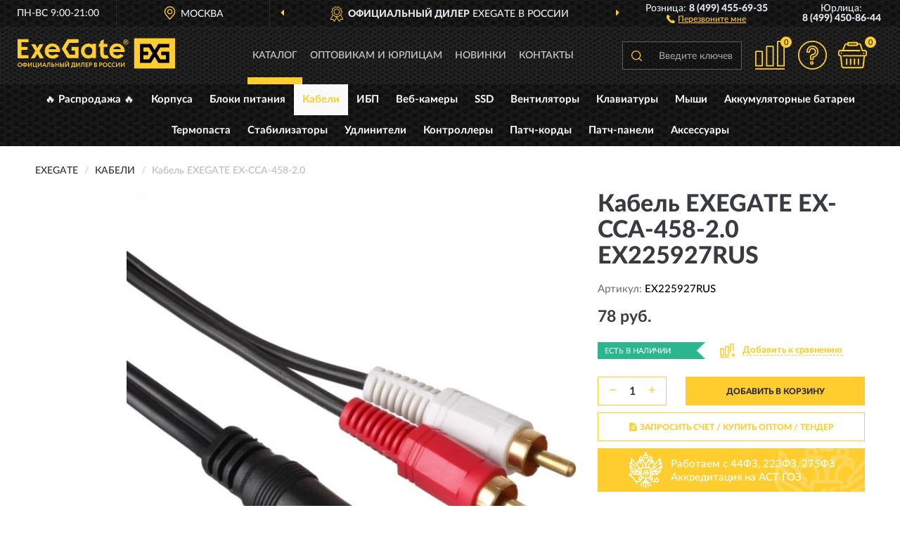

--- FILE ---
content_type: text/html; charset=utf-8
request_url: https://exe-gate.ru/kabel-exegate-ex-cca-458-2-0
body_size: 13726
content:
<!DOCTYPE html>
<html dir="ltr" lang="ru">
<head>
<meta charset="UTF-8" />
<meta name="viewport" content="width=device-width, initial-scale=1, shrink-to-fit=no" />
<base href="https://exe-gate.ru/" />
<link rel="preload" href="catalog/view/fonts/Lato-Medium.woff2" as="font" type="font/woff2" crossorigin="anonymous" />
<link rel="preload" href="catalog/view/fonts/Lato-Heavy.woff2" as="font" type="font/woff2" crossorigin="anonymous" />
<link rel="preload" href="catalog/view/fonts/Lato-Bold.woff2" as="font" type="font/woff2" crossorigin="anonymous" />
<link rel="preload" href="catalog/view/fonts/font-awesome/fonts/fontawesome-webfont.woff2" as="font" type="font/woff2" crossorigin="anonymous" />
<link rel="preload" href="catalog/view/javascript/jquery/jquery.min.js" as="script" type="text/javascript" />
<link rel="preload" href="catalog/view/theme/coloring/assets/bootstrap/css/bootstrap.min.css" as="style" type="text/css" />
<link rel="preload" href="catalog/view/theme/coloring/stylesheet/style.css?ver=68" as="style" type="text/css" />
<title>Кабель EXEGATE EX-CCA-458-2.0 EX225927RUS. Купить на Официальном Сайте EXEGATE в России.</title>
<meta name="description" content="Кабель EXEGATE EX-CCA-458-2.0 EX225927RUS - ✅ Купить сегодня ❤️ Оригинал c доставкой ✈️ по всей России и Гарантией | Есть 'В наличии' | Лучшая цена 2026 | Звони 8 (499) 455-69-35 | EXEGATE EX-CCA-458-2.0: Характеристики, Фото, Отзывы" /><meta name="yandex-verification" content="d63f384b9a214c2f" /><meta http-equiv="X-UA-Compatible" content="IE=edge">
<link rel="apple-touch-icon" sizes="76x76" href="favicon-76x76.png" />
<link rel="apple-touch-icon" sizes="192x192" href="favicon-192x192.png" />
<link rel="icon" type="image/png" sizes="192x192" href="favicon-192x192.png" />
<meta name="msapplication-config" content="browserconfig.xml" />
<meta name="theme-color" content="#FFFFFF" />
<link href="https://exe-gate.ru/kabel-exegate-ex-cca-458-2-0" rel="canonical" />
<script src="catalog/view/javascript/jquery/jquery.min.js"></script>
<link href="catalog/view/theme/coloring/assets/bootstrap/css/bootstrap.min.css" rel="stylesheet" type="text/css" />
<link href="catalog/view/theme/coloring/stylesheet/style.css?ver=68" rel="stylesheet" type="text/css" />
</head>
<body class="product-product product-1571">
<header class="nobg">
		<div class="top-menu-bgr-box msk">
		<div class="container">
			<div class="row">
				<div class="working_time col-xs-6 col-sm-3 col-md-3 col-lg-2 text-center">
					<div class="rezim">ПН-ВС 9:00-21:00</div>
				</div>
				<div class="current-city-holder col-xs-6 col-sm-3 col-md-3 col-lg-2 text-center">
					<button type="button" class="btn btn-link current-city"><i></i><span>Москва</span></button>
					<div class="check-city-block">
						<p class="title">Ваш город - <span>Москва</span></p>
						<div class="check-city-button-holder">
							<button class="btn yes-button">Да</button>
							<button class="btn no-button" data-toggle="modal" data-target="#userCity">Выбрать другой город</button>
						</div>
						<p class="check-city-notification">От выбраного города зависят сроки доставки</p>
					</div>	
				</div>
				<div class="top-advantage col-xs-12 text-center msk">
					<div class="advantage" id="advantage_carousel">
						<div class="advantage-block"><span><b>Официальный Дилер</b> EXEGATE в России</span></div>
						<div class="advantage-block"><span><b>Доставим</b> по всей России</span></div>						<div class="advantage-block"><span><b>Полный</b> ассортимент бренда</span></div>					</div>
				</div>
								<div class="header_address col-lg-3 text-center">
					<div class="address">м. Таганская, ул. Большие Каменщики,<br>д. 6, стр. 1<div class="findus"><a href="https://exe-gate.ru/contacts"><i></i><span>Как нас найти</span></a></div></div>
				</div>
				<div class="header_phone fl_phone col-xs-6 col-sm-3 col-md-3 col-lg-2 text-center">
					<div class="tel">Розница: <b>8 (499) 455-69-35</b></div>
					<div class="call"><a role="button" class="callme"><i></i><span>Перезвоните мне</span></a></div>
				</div>
				<div class="header_phone ul_phone col-xs-6 col-sm-3 col-md-3 col-lg-2 text-center">
					<div class="tel">Юрлица: <b>8 (499) 450-86-44</b></div>
				</div>
							</div>
		</div>
	</div>
			<div class="header-bgr-box nobg">
		<div class="container">
									<div class="row">
				<div class="logo-block col-md-3 col-sm-12 col-xs-12">
					<div id="logo">
					  					  							<a href="https://exe-gate.ru/"><img src="/image/catalog/logo.svg" width="224" height="44" title="Exe-Gate.ru" alt="Exe-Gate.ru" class="img-responsive" /></a>
											  					</div>
				</div>
				<div class="catalog-block col-md-5 col-xs-12 text-center">
					<div class="catalog-line text-center">
						<div class="catalog-item text-center">
							<a role="button" onclick="getcatalog();" class="catalog-url">Каталог</a>
						</div>
						<div class="catalog-item text-center">
							<a href="https://exe-gate.ru/contacts-opt" class="opt-url">Оптовикам и юрлицам</a>						</div>
						<div class="catalog-item text-center">
													<a href="https://exe-gate.ru/novinki" class="novinki-url">Новинки</a>												</div>
						<div class="catalog-item text-center">
							<a href="https://exe-gate.ru/contacts" class="contacts-url">Контакты</a>						</div>
					</div>
				</div>
				<div class="cart-block col-md-2 col-sm-4 col-xs-5 text-center">
					<div class="row">
						<div class="cart-item compare-icon col-xs-4">
							<a rel="nofollow" href="https://exe-gate.ru/compare-products/" class="mcompare"><span id="mcompare-total" class="compare-qty">0</span></a>
						</div>
						<div class="cart-item help-icon col-xs-4">
							<a role="button" class="mhelp dropdown-toggle" data-toggle="dropdown"><span style="font-size:0">Справка</span></a>
							<ul class="help-icon-menu dropdown-menu">
								<li><a href="https://exe-gate.ru/dostavka"><i class="fa fa-circle"></i> Доставка</a></li>
								<li><a href="https://exe-gate.ru/oplata"><i class="fa fa-circle"></i> Оплата</a></li>
								<li><a href="https://exe-gate.ru/vozvrat"><i class="fa fa-circle"></i> Возврат</a></li>
							</ul>
						</div>
						<div class="cart-item cart-icon col-xs-4">
							<a rel="nofollow" href="/simplecheckout/" class="mcart"><span id="mcart-total" class="cart-qty">0</span></a>
						</div>
					</div>
				</div>
				<div class="search-block col-md-2 col-sm-8 col-xs-7"><div id="search" class="input-group">
	<span class="input-group-btn"><button type="button" class="btn" id="search-button"><span style="display:block;font-size:0">Поиск</span></button></span>
	<input type="text" name="search" value="" placeholder="Введите ключевое слово" class="form-control" />
</div></div>
			</div>
					</div>
	</div>
			<div class="menu-top-box">
		<div class="container">
			<div id="menu-list-top">
											<div class="menu-item">
					<a href="https://exe-gate.ru/rasprodazha/">🔥 Распродажа 🔥</a>				</div>
								<div class="menu-item">
					<a href="https://exe-gate.ru/korpusa/">Корпуса</a>				</div>
								<div class="menu-item">
					<a href="https://exe-gate.ru/bloki-pitanija/">Блоки питания</a>				</div>
								<div class="menu-item">
					<a href="https://exe-gate.ru/kabeli/" class="active">Кабели</a>				</div>
								<div class="menu-item">
					<a href="https://exe-gate.ru/ibp/">ИБП</a>				</div>
								<div class="menu-item">
					<a href="https://exe-gate.ru/veb-kamery/">Веб-камеры</a>				</div>
								<div class="menu-item">
					<a href="https://exe-gate.ru/ssd/">SSD</a>				</div>
								<div class="menu-item">
					<a href="https://exe-gate.ru/ventiljatory/">Вентиляторы</a>				</div>
								<div class="menu-item">
					<a href="https://exe-gate.ru/klaviatury/">Клавиатуры</a>				</div>
								<div class="menu-item">
					<a href="https://exe-gate.ru/myshi/">Мыши</a>				</div>
								<div class="menu-item">
					<a href="https://exe-gate.ru/akkumuljatornye-batarei/">Аккумуляторные батареи</a>				</div>
								<div class="menu-item">
					<a href="https://exe-gate.ru/termopasta/">Термопаста</a>				</div>
								<div class="menu-item">
					<a href="https://exe-gate.ru/stabilizatory/">Стабилизаторы</a>				</div>
								<div class="menu-item">
					<a href="https://exe-gate.ru/udliniteli/">Удлинители</a>				</div>
								<div class="menu-item">
					<a href="https://exe-gate.ru/kontrollery/">Контроллеры</a>				</div>
								<div class="menu-item">
					<a href="https://exe-gate.ru/patch-kordy/">Патч-корды</a>				</div>
								<div class="menu-item">
					<a href="https://exe-gate.ru/patch-paneli/">Патч-панели</a>				</div>
								<div class="menu-item">
					<a href="https://exe-gate.ru/aksessuary/">Аксессуары</a>				</div>
										</div>
					</div>
    </div>
	</header>
<div class="hidden" id="mapdata" data-lat="55.76" data-lon="37.64"></div>
<div class="hidden" id="mapcity" data-text="Москва" data-kladr="7700000000000" data-zip="115172" data-fias="0c5b2444-70a0-4932-980c-b4dc0d3f02b5"></div>
<div class="hidden" id="userip" data-text="18.188.26.78" data-recook="0"></div>
<div class="content-top-box"></div>
<div class="container product-page">
  <div class="row">
	<div class="breadcrumb-line col-sm-12">
		<ul class="breadcrumb" itemscope="" itemtype="http://schema.org/BreadcrumbList">
											<li itemscope="" itemprop="itemListElement" itemtype="http://schema.org/ListItem"><a itemprop="item" href="https://exe-gate.ru/"><span itemprop="name">EXEGATE</span></a><meta itemprop="position" content="1" /></li>
														<li itemscope="" itemprop="itemListElement" itemtype="http://schema.org/ListItem"><a itemprop="item" href="https://exe-gate.ru/kabeli/"><span itemprop="name">Кабели</span></a><meta itemprop="position" content="2" /></li>
														<li itemscope="" itemprop="itemListElement" itemtype="http://schema.org/ListItem" class="active"><span itemprop="name">Кабель EXEGATE EX-CCA-458-2.0</span><link itemprop="item" href="https://exe-gate.ru/kabel-exegate-ex-cca-458-2-0" /><meta itemprop="position" content="3" /></li>
							</ul>
	</div>
	                <div id="content" class="product-content col-sm-12">
		<div class="row" itemscope itemtype="http://schema.org/Product">
			<div id="product-top" class="col-sm-12">
				<div class="row">
					<div class="top-block col-lg-8 col-md-7 col-sm-6">
						<div class="row">
							<div class="img-block col-sm-12">
																<div class="thumbnails" id="product-mimages">
																													<div class="main-image col-lg-10 col-xs-12" title="Кабель EXEGATE EX-CCA-458-2.0 EX225927RUS">
											<div class="main-image-block center-block">
												<img id="zoom" src="https://exe-gate.ru/image/cache/catalog/produkts/kabel-exegate-ex-cca-458-20-ex225927rus-680x680.webp" width="680" height="680" itemprop="image" data-large="https://exe-gate.ru/image/cache/catalog/produkts/kabel-exegate-ex-cca-458-20-ex225927rus-1500x1500.webp" title="Кабель EXEGATE EX-CCA-458-2.0 EX225927RUS" alt="Кабель EXEGATE EX-CCA-458-2.0 EX225927RUS" class="zoombig img-responsive center-block" />
																							</div>
										</div>
																																					</div>
																							</div>
																				</div>
					</div>
					<div class="dsc-block col-lg-4 col-md-5 col-sm-6">
						<div class="row">
							<div class="col-sm-12">
																<h1 itemprop="name">Кабель EXEGATE EX-CCA-458-2.0 EX225927RUS</h1>
																<div class="skurev-info">
																		<div class="sku-info">Артикул: <span itemprop="sku">EX225927RUS</span></div>
								</div>
								<meta itemprop="mpn" content="EX225927RUS">
																<div class="price-info">
																		<div class="price" itemprop="offers" itemscope itemtype="http://schema.org/Offer">
																				<div>78 руб.</div>
										<input type="hidden" name="product_price" value="78 руб." />
																				<meta itemprop="price" content="78">
																														<meta itemprop="priceCurrency" content="RUB">
										<meta itemprop="priceValidUntil" content="2026-01-24">
										<link itemprop="url" href="https://exe-gate.ru/kabel-exegate-ex-cca-458-2-0" />
										<meta itemprop="seller" content="Exe-Gate.ru">
										<meta itemprop="itemCondition" content="http://schema.org/NewCondition">
										<meta itemprop="availability" content="http://schema.org/InStock">
																			</div>
																										</div>
								<div class="stock-info">
																																				<div class="stock-status stock-alert-success">Есть в наличии</div>
									<div class="compare-info">
																			<a role="button" onclick="addcompare('1571');" class="pcompare"><i></i><span>Добавить к сравнению</span></a>
																		</div>
								</div>
																<div id="prodcart" class="addcart">
																											<div class="row">
										<div class="line-quantity col-xs-12">
											<div class="group-quantity">
												<span class="entry-qty">Количество:</span>
												<span class="quantity-block">
													<button type="button" id="pminus" class="btn btn-minus">−</button>
													<input type="text" name="quantity" value="1" size="2" id="input_quantity" title="Количество" />
													<button type="button" id="pplus" class="btn btn-plus">+</button>
												</span>
											</div>
											<input type="hidden" name="product_id" value="1571" />
										</div>
										<div class="line-bcart col-xs-12">
											<button type="button" id="button-cart" class="btn btn-block btn-primary">ДОБАВИТЬ В КОРЗИНУ</button>
										</div>
									</div>
																											<div class="line-schet">
										<div class="schet-block">
											<button type="button" id="button-schet" class="btn btn-block btn-default"><i class="fa fa-file-text" aria-hidden="true" style="margin-right: 5px;"></i>ЗАПРОСИТЬ СЧЕТ / КУПИТЬ ОПТОМ<span class="schet-xs"> / ТЕНДЕР</span></button>
										</div>
									</div>
																		<div class="line-fzwork">
										<div class="fzwork-block">
											<div class="fzwork-icon"></div><div class="fzwork-text"><div>Работаем с 44ФЗ, 223ФЗ, 275ФЗ</div><div>Аккредитация на АСТ ГОЗ</div></div>
										</div>
									</div>
																																													<div class="line-pdownloads">
																				<div class="downprice"><a role="button" id="button-downprice"><i></i><span>Узнать о снижении цены</span></a></div>
																			</div>
																	</div>
																<div id="cveta">
									<div class="header">В других цветах и комплектациях:</div>
									<div class="row">
										<div class="cveta-items col-xs-12">
																						<div class="product-item">
												<div class="image">
													<a href="https://exe-gate.ru/kabel-exegate-ex-cca-458-5-0" title="Кабель EXEGATE EX-CCA-458-5.0"><img width="96" height="96" src="https://exe-gate.ru/image/cache/catalog/produkts/kabel-exegate-ex-cca-458-50-ex225928rus-96x96.webp" loading="lazy" alt="Кабель EXEGATE EX-CCA-458-5.0" title="Кабель EXEGATE EX-CCA-458-5.0" class="img-responsive" /></a>
												</div>
											</div>
																						<div class="product-item">
												<div class="image">
													<a href="https://exe-gate.ru/kabel-exegate-ex-cca-458-3-0" title="Кабель EXEGATE EX-CCA-458-3.0"><img width="96" height="96" src="https://exe-gate.ru/image/cache/catalog/produkts/kabel-exegate-ex-cca-458-30-ex225929rus-96x96.webp" loading="lazy" alt="Кабель EXEGATE EX-CCA-458-3.0" title="Кабель EXEGATE EX-CCA-458-3.0" class="img-responsive" /></a>
												</div>
											</div>
																					</div>
									</div>
									<div class="cveta-btn" style="display:none;"><a class="btn btn-link" role="button"><span>Показать все</span> <i class="fa fa-angle-down" aria-hidden="true"></i></a></div>
								</div>
															</div>
						</div>
						<div class="row">
							<div class="col-sm-12">
								<div class="navi-block">
																																													<div class="navi-item navi-half navih"><a role="button" id="navih">Характеристики</a></div>
									<div class="navi-item navi-half navid"><a role="button" id="navid">Описание</a></div>
									<div class="navi-item navi-half navic hidden"><a role="button" class="disabled">Комплектация</a></div>
									<div class="navi-item navi-half naviv hidden"><a role="button" class="disabled">Видео <i class="fa fa-play-circle" aria-hidden="true"></i></a></div>
								</div>
							</div>
						</div>
						<div class="row">
							<div class="col-sm-12" id="product">
								<div class="panel panel-default panel-dost">
									<div class="panel-body dost">
										<div class="dostavka">
											<div class="delivery-title">
												<span>Доставка в</span><span><a role="button" class="btn btn-link current-city-delivery">Москва</a></span>
											</div>
																						<div class="delivery-methods">
																									<div class="delivery-method delivery-pickup">
														<div class="method-data"><span class="method-title">Самовывоз из магазина</span><span class="method-cost">0 руб.</span></div><div class="method-dop small"><font color="#ffcd2e">по предварительному заказу</font><br>(г. Москва, м. Таганская, <br>ул. Большие Каменщики, д. 6, стр. 1)</div>													</div>
																									<div class="delivery-method delivery-citylink">
														<div class="method-data"><span class="method-title">Курьером <span class="small">(1-2 рабочих дня)</span></span><span class="method-cost">0 руб.</span></div>													</div>
																									<div class="delivery-method delivery-pickups">
														<div class="method-data"><span class="method-title">Самовывоз из ПВЗ <span class="small">(1-2 рабочих дня)</span></span><span class="method-cost">0 руб.</span></div>													</div>
																							</div>
																						<div class="dostavka-mapblock">
												<div id="dostavka_map" class="nomap"></div>
												<div class="dostavka-mapbtn"><a class="btn btn-info" role="button">Показать карту</a></div>
											</div>
										</div>
									</div>
								</div>
							</div>
						</div>
					</div>
				</div>
			</div>
						<div id="product-bottom" class="col-sm-12">
								<div class="row">
																																			<div class="specification-block col-lg-4 col-md-5 col-sm-6 col-xs-12">
						<div class="item-specification">
							<h2>ХАРАКТЕРИСТИКИ</h2>
							<div class="haracter">
								<div class="attr-name">Цена</div>
								<div class="attr-text"> - 78 руб.</div>
							</div>
														  																<div class="haracter">
									<div class="attr-name">Цвет</div>
									<div class="attr-text"> - Черный</div>
								</div>
															  														  																<div class="haracter">
									<div class="attr-name">EAN</div>
									<div class="attr-text"> - 4897040856591</div>
								</div>
															  																<div class="haracter">
									<div class="attr-name">P/N</div>
									<div class="attr-text"> - EX225927RUS</div>
								</div>
															  																<div class="haracter" itemprop="additionalProperty" itemtype="https://schema.org/PropertyValue" itemscope>
									<div class="attr-name" itemprop="name">Длина</div>
									<div class="attr-text"> - <span itemprop="value">2</span></div>
								</div>
															  																<div class="haracter">
									<div class="attr-name">Материал проводников</div>
									<div class="attr-text"> - Медь</div>
								</div>
															  																<div class="haracter" itemprop="additionalProperty" itemtype="https://schema.org/PropertyValue" itemscope>
									<div class="attr-name" itemprop="name">Особенности</div>
									<div class="attr-text"> - <span itemprop="value">Для внешней прокладки</span></div>
								</div>
															  																<div class="haracter">
									<div class="attr-name">Покрытие контактов</div>
									<div class="attr-text"> - Позолоченные</div>
								</div>
															  																<div class="haracter">
									<div class="attr-name">Разъем</div>
									<div class="attr-text"> - С разъемом 2xRCA</div>
								</div>
															  																<div class="haracter">
									<div class="attr-name">Тип разъемов</div>
									<div class="attr-text"> - 3.5mm Jack (M), 2xRCA (M)</div>
								</div>
															  																<div class="haracter">
									<div class="attr-name">Экран</div>
									<div class="attr-text"> - Да</div>
								</div>
															  																						<div class="haracter">
									<div class="attr-name">Тип</div>
									<div class="attr-text"> - <span><a href="https://exe-gate.ru/kabeli/audio/">Аудио</a></span></div>
								</div>
													</div>
					</div>
																				<div class="description-block col-lg-8 col-md-7 col-sm-6 col-xs-12">
						<div class="item-description">
							<h2>ОПИСАНИЕ</h2>
							<div itemprop="description"><div><div><div><div>Для соединения аналогового источника звукового сигнала и аналогового приемника звукового сигнала (усилитель, активные колонки, и др.) </div></div></div></div></div>
						</div>
					</div>
										<div itemprop="brand" itemtype="https://schema.org/Brand" itemscope><meta itemprop="name" content="EXEGATE"></div>
					<meta itemprop="category" content="Кабели">				</div>
												<div class="row"><div class="content-bottom col-sm-12"><div class="box-product box-alsobuy">
	<div class="box-heading">С этим товаром покупают</div>
	<div id="alsobuy" class="box-body">
			<div class="product-layout product-grid">
			<div class="product-thumb thumbnail" itemprop="item" itemtype="http://schema.org/Product" itemscope>
				<div class="image">
					<a href="https://exe-gate.ru/blok-pitanija-400w-exegate-aa400" title="Блок питания 400W EXEGATE AA400">
						<img src="https://exe-gate.ru/image/cache/placeholder-345x345.webp" width="345" height="345" data-src="https://exe-gate.ru/image/cache/catalog/produkts/blok-pitaniya-400w-exegate-aa400-ex253682rus-1-345x345.webp" alt="Блок питания 400W EXEGATE AA400" title="Блок питания 400W EXEGATE AA400" class="lazyOwl img-responsive" />
					</a>
														</div>
				<div class="caption">
					<div class="h4"><a href="https://exe-gate.ru/blok-pitanija-400w-exegate-aa400"><span itemprop="name">Блок питания 400W EXEGATE AA400</span></a></div>
					<link itemprop="url" href="https://exe-gate.ru/blok-pitanija-400w-exegate-aa400" />
					<meta itemprop="image" content="https://exe-gate.ru/image/cache/catalog/produkts/blok-pitaniya-400w-exegate-aa400-ex253682rus-1-345x345.webp">
					<meta itemprop="sku" content="EX253682RUS">
					<meta itemprop="mpn" content="EX253682RUS">
					<meta itemprop="description" content="Блок питания 400W EXEGATE AA400 Компьютерные, AA, ATX, 400 W, Без PFC, С вентилятором">
					<div class="pricerate">
						<div class="priceline">
													<span class="price" itemprop="offers" itemtype="http://schema.org/Offer" itemscope>
															<span class="price-new">815 руб.</span>
								<meta itemprop="price" content="815">
															<meta itemprop="priceCurrency" content="RUB">
								<meta itemprop="priceValidUntil" content="2026-01-24">
								<link itemprop="url" href="https://exe-gate.ru/blok-pitanija-400w-exegate-aa400" />
								<meta itemprop="itemCondition" content="http://schema.org/NewCondition">
								<meta itemprop="availability" content="http://schema.org/InStock">
															</span>
																			<span class="rating"></span>
												</div>
						<div class="catsize">
												</div>
												<div class="catattr">
													</div>
												<div class="buttonline">
													<a href="https://exe-gate.ru/blok-pitanija-400w-exegate-aa400" class="btn btn-primary btn-sm btn-addtocart">КУПИТЬ</a>
							<a id="compare_775" role="button" onclick="compare.add('775');" title="Сравнить" class="btn btn-primary btn-sm btn-compare">&nbsp;</a>
												</div>
					</div>
				</div>
						</div>
		</div>
			<div class="product-layout product-grid">
			<div class="product-thumb thumbnail" itemprop="item" itemtype="http://schema.org/Product" itemscope>
				<div class="image">
					<a href="https://exe-gate.ru/udlinitel-exegate-ece-3-1-8b" title="Удлинитель EXEGATE ECE-3-1.8B">
						<img src="https://exe-gate.ru/image/cache/placeholder-345x345.webp" width="345" height="345" data-src="https://exe-gate.ru/image/cache/catalog/produkts/udlinitel-exegate-ece-3-18b-ex285801rus-1-345x345.webp" alt="Удлинитель EXEGATE ECE-3-1.8B" title="Удлинитель EXEGATE ECE-3-1.8B" class="lazyOwl img-responsive" />
					</a>
														</div>
				<div class="caption">
					<div class="h4"><a href="https://exe-gate.ru/udlinitel-exegate-ece-3-1-8b"><span itemprop="name">Удлинитель EXEGATE ECE-3-1.8B</span></a></div>
					<link itemprop="url" href="https://exe-gate.ru/udlinitel-exegate-ece-3-1-8b" />
					<meta itemprop="image" content="https://exe-gate.ru/image/cache/catalog/produkts/udlinitel-exegate-ece-3-18b-ex285801rus-1-345x345.webp">
					<meta itemprop="sku" content="EX285801RUS">
					<meta itemprop="mpn" content="EX285801RUS">
					<meta itemprop="description" content="Удлинитель EXEGATE ECE-3-1.8B Классические, ECE, 1,8 м, 3 розетки, Черные, Под евровилку">
					<div class="pricerate">
						<div class="priceline">
													<span class="price" itemprop="offers" itemtype="http://schema.org/Offer" itemscope>
															<span class="price-new">178 руб.</span>
								<meta itemprop="price" content="178">
															<meta itemprop="priceCurrency" content="RUB">
								<meta itemprop="priceValidUntil" content="2026-01-24">
								<link itemprop="url" href="https://exe-gate.ru/udlinitel-exegate-ece-3-1-8b" />
								<meta itemprop="itemCondition" content="http://schema.org/NewCondition">
								<meta itemprop="availability" content="http://schema.org/InStock">
															</span>
																			<span class="rating"></span>
												</div>
						<div class="catsize">
												</div>
												<div class="catattr">
																						<div class="catattr-line"><span class="catattr-name">Максимальный ток нагрузки, A:</span><span class="catattr-text">10</span></div>
															<div class="catattr-line"><span class="catattr-name">Длина:</span><span class="catattr-text">1,8 м</span></div>
															<div class="catattr-line"><span class="catattr-name">Розеток:</span><span class="catattr-text">3 розетки</span></div>
																					</div>
												<div class="buttonline">
													<a href="https://exe-gate.ru/udlinitel-exegate-ece-3-1-8b" class="btn btn-primary btn-sm btn-addtocart">КУПИТЬ</a>
							<a id="compare_511" role="button" onclick="compare.add('511');" title="Сравнить" class="btn btn-primary btn-sm btn-compare">&nbsp;</a>
												</div>
					</div>
				</div>
						</div>
		</div>
			<div class="product-layout product-grid">
			<div class="product-thumb thumbnail" itemprop="item" itemtype="http://schema.org/Product" itemscope>
				<div class="image">
					<a href="https://exe-gate.ru/kabel-exegate-ex-cc-usb2-ambm-1-8" title="Кабель EXEGATE EX-CC-USB2-AMBM-1.8">
						<img src="https://exe-gate.ru/image/cache/placeholder-345x345.webp" width="345" height="345" data-src="https://exe-gate.ru/image/cache/catalog/produkts/kabel-exegate-ex-cc-usb2-ambm-18-ex138939rus-345x345.webp" alt="Кабель EXEGATE EX-CC-USB2-AMBM-1.8" title="Кабель EXEGATE EX-CC-USB2-AMBM-1.8" class="lazyOwl img-responsive" />
					</a>
														</div>
				<div class="caption">
					<div class="h4"><a href="https://exe-gate.ru/kabel-exegate-ex-cc-usb2-ambm-1-8"><span itemprop="name">Кабель EXEGATE EX-CC-USB2-AMBM-1.8</span></a></div>
					<link itemprop="url" href="https://exe-gate.ru/kabel-exegate-ex-cc-usb2-ambm-1-8" />
					<meta itemprop="image" content="https://exe-gate.ru/image/cache/catalog/produkts/kabel-exegate-ex-cc-usb2-ambm-18-ex138939rus-345x345.webp">
					<meta itemprop="sku" content="EX138939RUS">
					<meta itemprop="mpn" content="EX138939RUS">
					<meta itemprop="description" content="Кабель EXEGATE EX-CC-USB2-AMBM-1.8 С разъемом USB 2.0, Подключения, Для внешней прокладки, 1,8 м, Черные">
					<div class="pricerate">
						<div class="priceline">
													<span class="price" itemprop="offers" itemtype="http://schema.org/Offer" itemscope>
															<span class="price-new">82 руб.</span>
								<meta itemprop="price" content="82">
															<meta itemprop="priceCurrency" content="RUB">
								<meta itemprop="priceValidUntil" content="2026-01-24">
								<link itemprop="url" href="https://exe-gate.ru/kabel-exegate-ex-cc-usb2-ambm-1-8" />
								<meta itemprop="itemCondition" content="http://schema.org/NewCondition">
								<meta itemprop="availability" content="http://schema.org/InStock">
															</span>
																			<span class="rating"></span>
												</div>
						<div class="catsize">
												</div>
												<div class="catattr">
																						<div class="catattr-line"><span class="catattr-name">Тип:</span><span class="catattr-text">Подключения</span></div>
															<div class="catattr-line"><span class="catattr-name">Длина:</span><span class="catattr-text">1,8</span></div>
															<div class="catattr-line"><span class="catattr-name">Особенности:</span><span class="catattr-text">Для внешней прокладки</span></div>
																					</div>
												<div class="buttonline">
													<a href="https://exe-gate.ru/kabel-exegate-ex-cc-usb2-ambm-1-8" class="btn btn-primary btn-sm btn-addtocart">КУПИТЬ</a>
							<a id="compare_1488" role="button" onclick="compare.add('1488');" title="Сравнить" class="btn btn-primary btn-sm btn-compare">&nbsp;</a>
												</div>
					</div>
				</div>
						</div>
		</div>
			<div class="product-layout product-grid">
			<div class="product-thumb thumbnail" itemprop="item" itemtype="http://schema.org/Product" itemscope>
				<div class="image">
					<a href="https://exe-gate.ru/ventiljator-exegate-extrapower-ep08025s3p" title="Вентилятор EXEGATE EXTRAPOWER EP08025S3P">
						<img src="https://exe-gate.ru/image/cache/placeholder-345x345.webp" width="345" height="345" data-src="https://exe-gate.ru/image/cache/catalog/produkts/ventilyator-exegate-extrapower-ep08025s3p-ex166174rus-345x345.webp" alt="Вентилятор EXEGATE EXTRAPOWER EP08025S3P" title="Вентилятор EXEGATE EXTRAPOWER EP08025S3P" class="lazyOwl img-responsive" />
					</a>
														</div>
				<div class="caption">
					<div class="h4"><a href="https://exe-gate.ru/ventiljator-exegate-extrapower-ep08025s3p"><span itemprop="name">Вентилятор EXEGATE EXTRAPOWER EP08025S3P</span></a></div>
					<link itemprop="url" href="https://exe-gate.ru/ventiljator-exegate-extrapower-ep08025s3p" />
					<meta itemprop="image" content="https://exe-gate.ru/image/cache/catalog/produkts/ventilyator-exegate-extrapower-ep08025s3p-ex166174rus-345x345.webp">
					<meta itemprop="sku" content="EX166174RUS">
					<meta itemprop="mpn" content="EX166174RUS">
					<meta itemprop="description" content="Вентилятор EXEGATE EXTRAPOWER EP08025S3P С подшипником скольжения, 80x80x25 мм, Без подсветки, ExtraPower, С черным покрытием, Для корпуса, Компьютерные">
					<div class="pricerate">
						<div class="priceline">
													<span class="price" itemprop="offers" itemtype="http://schema.org/Offer" itemscope>
															<span class="price-new">101 руб.</span>
								<meta itemprop="price" content="101">
															<meta itemprop="priceCurrency" content="RUB">
								<meta itemprop="priceValidUntil" content="2026-01-24">
								<link itemprop="url" href="https://exe-gate.ru/ventiljator-exegate-extrapower-ep08025s3p" />
								<meta itemprop="itemCondition" content="http://schema.org/NewCondition">
								<meta itemprop="availability" content="http://schema.org/InStock">
															</span>
																			<span class="rating"></span>
												</div>
						<div class="catsize">
												</div>
												<div class="catattr">
																						<div class="catattr-line"><span class="catattr-name">Скорость вращения вентилятора, об/мин:</span><span class="catattr-text">2200</span></div>
															<div class="catattr-line"><span class="catattr-name">Подсветка:</span><span class="catattr-text">Без подсветки</span></div>
															<div class="catattr-line"><span class="catattr-name">Тип:</span><span class="catattr-text">Компьютерные</span></div>
																					</div>
												<div class="buttonline">
													<a href="https://exe-gate.ru/ventiljator-exegate-extrapower-ep08025s3p" class="btn btn-primary btn-sm btn-addtocart">КУПИТЬ</a>
							<a id="compare_1402" role="button" onclick="compare.add('1402');" title="Сравнить" class="btn btn-primary btn-sm btn-compare">&nbsp;</a>
												</div>
					</div>
				</div>
						</div>
		</div>
			<div class="product-layout product-grid">
			<div class="product-thumb thumbnail" itemprop="item" itemtype="http://schema.org/Product" itemscope>
				<div class="image">
					<a href="https://exe-gate.ru/udlinitel-exegate-ece-5-1-8g" title="Удлинитель EXEGATE ECE-5-1.8G">
						<img src="https://exe-gate.ru/image/cache/placeholder-345x345.webp" width="345" height="345" data-src="https://exe-gate.ru/image/cache/catalog/produkts/udlinitel-exegate-ece-5-18g-ex285820rus-345x345.webp" alt="Удлинитель EXEGATE ECE-5-1.8G" title="Удлинитель EXEGATE ECE-5-1.8G" class="lazyOwl img-responsive" />
					</a>
														</div>
				<div class="caption">
					<div class="h4"><a href="https://exe-gate.ru/udlinitel-exegate-ece-5-1-8g"><span itemprop="name">Удлинитель EXEGATE ECE-5-1.8G</span></a></div>
					<link itemprop="url" href="https://exe-gate.ru/udlinitel-exegate-ece-5-1-8g" />
					<meta itemprop="image" content="https://exe-gate.ru/image/cache/catalog/produkts/udlinitel-exegate-ece-5-18g-ex285820rus-345x345.webp">
					<meta itemprop="sku" content="EX285820RUS">
					<meta itemprop="mpn" content="EX285820RUS">
					<meta itemprop="description" content="Удлинитель EXEGATE ECE-5-1.8G Классические, ECE, 1,8 м, 5 розеток, Серые, Под евровилку">
					<div class="pricerate">
						<div class="priceline">
													<span class="price" itemprop="offers" itemtype="http://schema.org/Offer" itemscope>
															<span class="price-new">208 руб.</span>
								<meta itemprop="price" content="208">
															<meta itemprop="priceCurrency" content="RUB">
								<meta itemprop="priceValidUntil" content="2026-01-24">
								<link itemprop="url" href="https://exe-gate.ru/udlinitel-exegate-ece-5-1-8g" />
								<meta itemprop="itemCondition" content="http://schema.org/NewCondition">
								<meta itemprop="availability" content="http://schema.org/InStock">
															</span>
																			<span class="rating"></span>
												</div>
						<div class="catsize">
												</div>
												<div class="catattr">
																						<div class="catattr-line"><span class="catattr-name">Максимальный ток нагрузки, A:</span><span class="catattr-text">10</span></div>
															<div class="catattr-line"><span class="catattr-name">Длина:</span><span class="catattr-text">1,8 м</span></div>
															<div class="catattr-line"><span class="catattr-name">Розеток:</span><span class="catattr-text">5 розеток</span></div>
																					</div>
												<div class="buttonline">
													<a href="https://exe-gate.ru/udlinitel-exegate-ece-5-1-8g" class="btn btn-primary btn-sm btn-addtocart">КУПИТЬ</a>
							<a id="compare_517" role="button" onclick="compare.add('517');" title="Сравнить" class="btn btn-primary btn-sm btn-compare">&nbsp;</a>
												</div>
					</div>
				</div>
						</div>
		</div>
			<div class="product-layout product-grid">
			<div class="product-thumb thumbnail" itemprop="item" itemtype="http://schema.org/Product" itemscope>
				<div class="image">
					<a href="https://exe-gate.ru/kabel-exegate-ex-cc-usb2-amminibm5p-1-8" title="Кабель EXEGATE EX-CC-USB2-AMMINIBM5P-1.8">
						<img src="https://exe-gate.ru/image/cache/placeholder-345x345.webp" width="345" height="345" data-src="https://exe-gate.ru/image/cache/catalog/produkts/kabel-exegate-ex-cc-usb2-amminibm5p-18-ex138938rus-345x345.webp" alt="Кабель EXEGATE EX-CC-USB2-AMMINIBM5P-1.8" title="Кабель EXEGATE EX-CC-USB2-AMMINIBM5P-1.8" class="lazyOwl img-responsive" />
					</a>
														</div>
				<div class="caption">
					<div class="h4"><a href="https://exe-gate.ru/kabel-exegate-ex-cc-usb2-amminibm5p-1-8"><span itemprop="name">Кабель EXEGATE EX-CC-USB2-AMMINIBM5P-1.8</span></a></div>
					<link itemprop="url" href="https://exe-gate.ru/kabel-exegate-ex-cc-usb2-amminibm5p-1-8" />
					<meta itemprop="image" content="https://exe-gate.ru/image/cache/catalog/produkts/kabel-exegate-ex-cc-usb2-amminibm5p-18-ex138938rus-345x345.webp">
					<meta itemprop="sku" content="EX138938RUS">
					<meta itemprop="mpn" content="EX138938RUS">
					<meta itemprop="description" content="Кабель EXEGATE EX-CC-USB2-AMMINIBM5P-1.8 С разъемом USB 2.0, Подключения, Для внешней прокладки, 1,8 м, Черные">
					<div class="pricerate">
						<div class="priceline">
													<span class="price" itemprop="offers" itemtype="http://schema.org/Offer" itemscope>
															<span class="price-new">66 руб.</span>
								<meta itemprop="price" content="66">
															<meta itemprop="priceCurrency" content="RUB">
								<meta itemprop="priceValidUntil" content="2026-01-24">
								<link itemprop="url" href="https://exe-gate.ru/kabel-exegate-ex-cc-usb2-amminibm5p-1-8" />
								<meta itemprop="itemCondition" content="http://schema.org/NewCondition">
								<meta itemprop="availability" content="http://schema.org/InStock">
															</span>
																			<span class="rating"></span>
												</div>
						<div class="catsize">
												</div>
												<div class="catattr">
																						<div class="catattr-line"><span class="catattr-name">Тип:</span><span class="catattr-text">Подключения</span></div>
															<div class="catattr-line"><span class="catattr-name">Длина:</span><span class="catattr-text">1,8</span></div>
															<div class="catattr-line"><span class="catattr-name">Особенности:</span><span class="catattr-text">Для внешней прокладки</span></div>
																					</div>
												<div class="buttonline">
													<a href="https://exe-gate.ru/kabel-exegate-ex-cc-usb2-amminibm5p-1-8" class="btn btn-primary btn-sm btn-addtocart">КУПИТЬ</a>
							<a id="compare_1502" role="button" onclick="compare.add('1502');" title="Сравнить" class="btn btn-primary btn-sm btn-compare">&nbsp;</a>
												</div>
					</div>
				</div>
						</div>
		</div>
		</div>
<script>
var alsbycarl = false;

function alsobuysethat() {
setTimeout(function() {
var zhcat = 0;var zehat = 0;var hcat = 0;var ehat = 0;
var rzelems = $('#alsobuy .product-grid .caption .catsize');
if (rzelems.length) {
$(rzelems).each(function(index, element) {zehat = $(element).innerHeight();if (zehat > zhcat) {zhcat = zehat;}});
$(rzelems).css('height', zhcat + 'px');}
var arelems = $('#alsobuy .product-grid .caption .catattr');
if (arelems.length) {
$(arelems).each(function(index, element) {ehat = 0;$(element).children().each(function() {ehat += $(this).innerHeight();});if (ehat > hcat) {hcat = ehat;}});
$(arelems).css('height', hcat + 'px');}
}, 400);sethbbox();}

function oncarlbuy() {
if (!alsbycarl) {
if (($(document).scrollTop() + $(window).height()) > $('#alsobuy').offset().top) {
alsbycarl = $('#alsobuy');alsbycarl.owlCarousel({responsiveBaseWidth: '#alsobuy', itemsCustom: [[0, 1], [448, 2], [721, 3], [1280, 3]], theme: 'product-carousel', lazyLoad: true, navigation: true, slideSpeed: 400, paginationSpeed: 300, 
autoPlay: false, stopOnHover: true, touchDrag: true, mouseDrag: true, navigationText: ['<i class="fa fa-angle-left fa-2x" aria-hidden="true"></i>', '<i class="fa fa-angle-right fa-2x" aria-hidden="true"></i>'], pagination: false});
alsobuysethat();}} else {document.removeEventListener("scroll", oncarlbuy, {passive: true});}}

$(document).ready(function() {
oncarlbuy();
document.addEventListener("scroll", oncarlbuy, {passive: true});
window.addEventListener("resize", alsobuysethat, false);
});
</script>
</div></div></div>
												<div class="row">
					<div id="product-review" class="col-sm-12">
												<h3>Последние отзывы или вопросы</h3>
												<div class="product-rating">
							<div class="row">
								<div class="col-xs-12 product-star">
																	Нет отзывов о данном товаре.																</div>
																<div class="col-xs-12"><a class="btn btn-primary" data-toggle="collapse" data-parent="#accordion" href="#collapseOne">Написать отзыв или вопрос</a></div>
															</div>
													</div>
												<div id="collapseOne" class="panel-collapse collapse">
							<div class="review-helper">
								<div class="row">
									<div class="col-md-8 col-sm-7 col-xs-12">
										<form id="form-review" class="form-horizontal">
											<div class="form-group">
												<label class="col-lg-2 col-md-3 col-sm-2 col-xs-3 control-label rating-label">Оценка:</label>
												<div class="col-lg-10 col-md-9 col-sm-10 col-xs-8 rating-star">
													<div class="prod-rat">
														<input id="rat1" type="radio" name="rating" value="1" /><label class="rat-star" for="rat1"><i class="fa fa-star"></i></label>
														<input id="rat2" type="radio" name="rating" value="2" /><label class="rat-star" for="rat2"><i class="fa fa-star"></i></label>
														<input id="rat3" type="radio" name="rating" value="3" /><label class="rat-star" for="rat3"><i class="fa fa-star"></i></label>
														<input id="rat4" type="radio" name="rating" value="4" /><label class="rat-star" for="rat4"><i class="fa fa-star"></i></label>
														<input id="rat5" type="radio" name="rating" value="5" /><label class="rat-star" for="rat5"><i class="fa fa-star"></i></label>
													</div>
												</div>
											</div>
											<div class="form-group">
												<label class="col-lg-2 col-md-3 col-sm-12 control-label" for="input-name">Ваше имя:</label>
												<div class="col-lg-10 col-md-9 col-sm-12"><input type="text" name="name" value="" id="input-name" class="form-control" /></div>
											</div>
											<div class="form-group">
												<label class="col-lg-2 col-md-3 col-sm-12 control-label" for="input-review">Комментарий:</label>
												<div class="col-lg-10 col-md-9 col-sm-12"><textarea name="text" rows="5" id="input-review" class="form-control"></textarea></div>
											</div>
											<div class="form-group">
												<label class="col-lg-2 col-md-3 col-sm-12 control-label" for="input-review">Прикрепить фото</label>
												<div class="col-lg-10 col-md-9 col-sm-12">
													<input type="file" style="display:none;" multiple="multiple" id="input_upload" />
													<a role="button" id="button_fclear" class="btn btn-sm" style="display: none;"><i class="fa fa-trash"></i> <span>Удалить</span></a>
													<a role="button" id="button_select" class="btn btn-sm"><i class="fa fa-upload"></i> <span class="entry-files">Загрузить</span></a>
													<div id="review_info_files"></div>
													<div id="review_status_upload"></div>
												</div>
											</div>
											<div class="form-group">
												<label class="col-lg-2 col-md-3 col-sm-12 control-label" for="input-order">Номер заказа:</label>
												<div class="col-md-4 col-sm-6"><input type="text" name="order" value="" id="input-order" class="form-control" /></div>
											</div>
											<div class="row">
												<div class="col-md-6 col-sm-12 notify-checkbox">
													<div class="form-group">
														<div class="checkbox"><label>Уведомить об ответах по e-mail: <input type="checkbox" name="notify" value="1" /></label></div>
													</div>
												</div>
												<div class="col-md-6 col-sm-12 notify-email">
													<div class="form-group">
														<label class="col-md-5 col-sm-3 control-label" for="input-email">Ваш e-mail:</label>
														<div class="col-md-7 col-sm-6"><input type="text" name="email" value="" id="input-email" class="form-control" /></div>
													</div>
												</div>
											</div>
																						<div class="form-group" style="margin-bottom: 0;">
												<div class="col-md-4 col-sm-6 col-lg-offset-2 col-md-offset-3"><a role="button" onclick="addreview('form-review');" class="btn btn-primary btn-block">Отправить отзыв</a></div>
											</div>
										</form>
									</div>
									<div class="col-md-4 col-sm-5 pic-review hidden-xs">
										<div class="pic-image"><img width="165" height="151" src="/image/pic.png" loading="lazy" alt="Write review" /></div>
										<div class="pic-text">Подробно опишите свой опыт взаимодействия с магазином.<br>Расскажите, как вас обслуживали при выборе, заказе, доставке, возврате товара, о самом товаре и опыте его использования.</div>
									</div>
								</div>
							</div>
						</div>
												<div id="review"></div>
					</div>
				</div>
							</div>
		</div>
	</div>
    </div>
	</div>
<div id="downprice" class="modal" tabindex="-1" role="dialog"><div class="modal-dialog modal-sm" role="document"><div class="modal-content"></div></div></div>
<div id="schet" class="modal" tabindex="-1" role="dialog"><div class="modal-dialog" role="document"><div class="modal-content"></div></div></div>
<script>
var ccveta = '290';
var hcveta = 0;
var cpmin = 1;
var cpbox = 1;
var cpshag = 1;
var cpredel = 0;
function showcveta() {$('#cveta .cveta-btn a.btn').off('click');var hhcvt = (hcveta + 35);$('#cveta').animate({'height': hhcvt + 'px'}, 600, function() {$(this).addClass('open');$('#cveta .cveta-btn').addClass('open');$('#cveta .cveta-btn a.btn span').text('Свернуть все');$('#cveta .cveta-btn a.btn').on('click', hidecveta);$('#cveta .cveta-btn a.btn .fa').addClass('fa-angle-up').removeClass('fa-angle-down');});}
function hidecveta() {$('#cveta .cveta-btn a.btn').off('click');$('#cveta .cveta-btn').removeClass('open');$('#cveta').removeClass('open').animate({'height': ccveta + 'px'}, 600, function() {$('#cveta .cveta-btn a.btn span').text('Показать все');$('#cveta .cveta-btn a.btn').on('click', showcveta);$('#cveta .cveta-btn a.btn .fa').addClass('fa-angle-down').removeClass('fa-angle-up');});}
var amgslider = null;
function getimgcarusel() {
if (window.innerWidth > 1199) {if (amgslider) {amgslider.slick("unslick");}
amgslider = $('#product-mimages .image-additional').slick({vertical: true, verticalSwiping: true, infinite: false, rows: 1, slidesPerRow: 1, slidesToShow: 5, slidesToScroll: 3,prevArrow: '<button type="button" aria-label="Prev" class="btn btn-block slick-prev"><i class="fa fa-angle-up fa-2x"></i></button>',
nextArrow: '<button type="button" aria-label="Next" class="btn btn-block slick-next"><i class="fa fa-angle-down fa-2x"></i></button>'});} else {if (amgslider) {amgslider.slick("unslick");}$('#product-mimages .image-additional img[data-lazy]').each(function () {var lim = $(this); lim.on('load', function () {lim.removeAttr('data-lazy')});lim.attr('src', lim.attr('data-lazy'));});}}
$(document).ready(function() {getimgcarusel();
$(document).delegate('.image-additional li img', 'click', function() {var that = $(this).parent();$(".image-additional li").removeClass('active');$('.zoombig').attr("src", $(that).data("href")).attr("data-large", $(that).data("tmb-large"));$(that).addClass('active');});
window.addEventListener("resize", getimgcarusel, false);});
function addcompare(pid) {$.ajax({url: 'index.php?route=product/compare/add', type: 'post', data: 'product_id=' + pid, dataType: 'json', success: function(json) {if (json['success']) {$('#product-top .pcompare').addClass('iscompare').removeAttr('onclick').attr('href', 'index.php?route=product/compare');$('#product-top .pcompare span').text('Открыть сравнение');$('#mcompare-total').html(json['total']);}}});}
$('#button_fclear').on('click', function() {var fdata = $('#send-form :input');
$.ajax({url: 'index.php?route=product/product/delfiles', type: 'post', data: fdata, dataType: 'json', beforeSend: function() {$('#button_fclear').hide();},success: function(json) {if (json['success']) {$('#input_upload, #review_info_files, #review_status_upload').empty().hide(); $('#button_select .entry-files').css('display', 'inline');$('#button_select').css('display', 'inline-block');}}});});
$('#button_select').on('click', function() {$('#input_upload').click();});
$('#input_upload').on('change', function(event) {var files = this.files;event.stopPropagation();event.preventDefault();var data = new FormData();
$.each(files, function(key, value){data.append(key, value);});var tfiles = $('#review_info_files input[name^=\'attachments\']').length;
$.ajax({url: 'index.php?route=product/product/uploadattach&tfiles='+ tfiles, type: 'post', data: data, cache: false, dataType: 'json', responseType: 'json', processData: false, contentType: false,
beforeSend: function() {$('#button_select').hide();$('#review_status_upload').empty();$('#button_select').after('<img src="/catalog/view/theme/coloring/image/loading.gif" alt="loading" class="loading" style="padding-right: 5px;" />');},
success: function(json){$('#input_upload').empty();$('.loading').remove();
if (json['files_path']) {$.each(json['files_path'], function(index, value){if (value.error) {$('#review_info_files').append('<span class="text-warning">'+ value.filename +' ('+ value.error +')</span>');} else {$('#review_info_files').append('<span class="text-success">'+ value.filename +'</span><input type="hidden" name="attachments[]" value="'+ value.code +'" />');}});$('#review_info_files').fadeIn('slow');}
if (json['error']) {$('#review_status_upload').append('<div class="text-warning">' + json['error'] + '</div>');$('#review_status_upload').fadeIn('slow');}
$('#button_fclear').css('display', 'inline-block');},error: function(xhr, ajaxOptions, thrownError) {$('#input_upload').empty();$('.loading').remove();$('#button_select').css('display', 'inline-block');console.log(thrownError + "\r\n" + xhr.statusText + "\r\n" + xhr.responseText);}
});});
$('#navic').on('click', function() {document.removeEventListener("scroll", createpmap, {passive: true, once: true});var navic_top = ($('#product-bottom .item-complectation').offset().top);$('html, body').animate({ scrollTop: navic_top }, 800);});
$('#navih').on('click', function() {document.removeEventListener("scroll", createpmap, {passive: true, once: true});var navih_top = ($('#product-bottom .item-specification').offset().top);$('html, body').animate({ scrollTop: navih_top }, 800);});
$('#navid').on('click', function() {document.removeEventListener("scroll", createpmap, {passive: true, once: true});var navid_top = ($('#product-bottom .item-description').offset().top);$('html, body').animate({ scrollTop: navid_top }, 800);});
$('#naviv').on('click', function() {document.removeEventListener("scroll", createpmap, {passive: true, once: true});var naviv_top = ($('#product-middle .video-block').offset().top);$('html, body').animate({ scrollTop: naviv_top }, 800);});
$('#button-cart').on('click', function() {
$.ajax({url: 'index.php?route=checkout/cart/add', type: 'post',
data: $('#prodcart input[type=\'text\'], #prodcart input[type=\'hidden\'], #prodcart input[type=\'radio\']:checked, #prodcart input[type=\'checkbox\']:checked, #prodcart select, #prodcart textarea'),
dataType: 'json', beforeSend: function() {}, complete: function() {setgol('ADDTOCART');},
success: function(json) {
if (json['success']) {$('#mcart-total').html(json['cart_qty']);
$('#modal-cart .modal-content').load('index.php?route=checkout/cart/minicart', function() {$('#modal-cart').modal('show');});
window.dataLayer = window.dataLayer || [];
dataLayer.push({"ecommerce": {"add": {
"products": [{"id": "1571","name": "Кабель EXEGATE EX-CCA-458-2.0 EX225927RUS",
"price": 78.00, 
"brand": "EXEGATE","category": "Кабели","quantity": json['add_qty']}]}}});
}}});});
function addreview(rf) {
$.ajax({url: 'index.php?route=product/product/write&product_id=1571', type: 'post', dataType: 'json', data: $('#'+ rf).serialize(), beforeSend: function() {$('.alert-success, .alert-danger').remove();},
success: function(json) {if (json['error']) {$('#'+ rf).after('<div class="alert alert-danger" style="display:none;"><i class="fa fa-exclamation-circle"></i> ' + json['error'] + '</div>');$('#product-review .alert').slideDown();}
if (json['success']) {$('#'+ rf).after('<div class="alert alert-success" style="display:none;"><i class="fa fa-check-circle"></i> ' + json['success'] + '</div>');$('#'+ rf).slideUp(400, function() {$(this).remove();$('#product-review .alert').slideDown();});}}});}
function addanswer(rid) {
html = '<form id="form-review-'+ rid +'" class="form-horizontal" style="display:none;">';
html += ' <input type="hidden" name="parent_id" value="'+ rid +'" />';
html += ' <div class="form-group"><label class="col-sm-2 control-label">Ваше имя:</label><div class="col-sm-10"><input type="text" name="name" value="" class="form-control" /></div></div>';
html += ' <div class="form-group"><label class="col-sm-2 control-label">Комментарий:</label><div class="col-sm-10"><textarea name="text" rows="4" class="form-control"></textarea></div></div>';
html += ' <div class="form-group"><div class="col-sm-10 col-sm-offset-2"><a role="button" onclick="addreview(\'form-review-'+ rid +'\');" class="btn btn-primary">Отправить отзыв</a></div></div>';
html += '</form>';$('#answer_'+ rid).append(html);$('#answer_'+ rid +' .btn-link').remove();$('#answer_'+ rid +' form').slideDown();}
$(document).ready(function() {
hcveta = $('#cveta .cveta-items').height();if (hcveta > 192) {$('#cveta').animate({'height': ccveta + 'px'}, 'fast', function() {$('#cveta .cveta-btn a.btn').on('click', showcveta);$('#cveta .cveta-btn').show();});} else {$('#cveta').addClass('open');}
$('#product-top .review-info .count-rev').on('click', goblock_rev);
$('#product-top .last-review .more-button').on('click', goblock_rev);
$('#form-review input[name=\'notify\']').click(function() {if ($(this).prop('checked')) {$('#form-review .notify-email').show('slow');} else {$('#form-review .notify-email').hide('slow');}});
$('#collapseOne').on('hide.bs.collapse', function() {$('#product-review .product-rating a.btn').removeClass('grey');});
$('#collapseOne').on('show.bs.collapse', function() {$('#product-review .product-rating a.btn').addClass('grey');});
$('#input_quantity').on('focusout', function() {let $input = $(this);let nval = parseInt($input.val());
if (isNaN(nval)) {nval = cpmin;}
if (cpredel > 0) {if (nval > cpredel) {let qcof = Math.floor(nval / cpbox);nval = cpredel + (cpbox * qcof);}} else {if (cpbox > 1) {let qcof = Math.floor(nval / cpbox);nval = (cpbox * qcof);}}
if (nval < cpmin) {nval = cpmin;}
$input.val(nval).change();});
$('#pminus').click(function() {let $input = $('#input_quantity');let nval = parseInt($input.val());let mishag = cpshag;
if (isNaN(nval)) {nval = cpmin;}
if (cpredel > 0) {if ((nval - mishag) > cpredel) {mishag = cpbox;}}
nval = (nval - mishag);
if (nval < cpmin) {nval = cpmin;}
$input.val(nval).change();return false;});
$('#pplus').click(function() {let $input = $('#input_quantity');let nval = parseInt($input.val());let plshag = cpshag;
if (isNaN(nval)) {nval = cpmin;}
if (cpredel > 0) {if ((nval + plshag) > cpredel) {plshag = cpbox;}}
nval = (nval + plshag);$input.val(nval).change();return false;});
if (window.innerWidth > 767) {$("#zoom").imagezoomsl({innerzoom: true, zoomrange: [2, 2]});}
$('#product .dostavka-mapbtn a.btn').bind('click', showdmap);
window.addEventListener("resize", pdmyresize, false);
window.addEventListener("pageshow", imgpad, {once: true});
window.addEventListener("pageshow", function() {
var dloc = String(document.location);if (dloc.indexOf('#prev') != -1) {goblock_rev();}
setTimeout(function() {window.dataLayer = window.dataLayer || [];
dataLayer.push({"ecommerce": {"detail": {"products": [{"id": "1571", "name": "Кабель EXEGATE EX-CCA-458-2.0 EX225927RUS",
"price": 78.00,
"brand": "EXEGATE", "category": "Кабели"}]}}});}, 4000);}, {once: true});
$('#button-downprice').on('click', function() {$('#downprice .modal-content').empty().load('index.php?route=module/avail/opend', function() {$('#downprice .product_id').val('1571');});$('#downprice').modal('show');});
$('#button-schet').on('click', function() {$('#schet .modal-content').empty().load('index.php?route=module/schet/open&product_id=1571');$('#schet').modal('show');});
});
</script>
<footer>
<!--noindex-->
	<div class="subscribe-footer nobg">
		<div class="container sub-container">
			<div class="fsubscribe-form">
				<div class="label-title">ПОДПИСКА<wbr> EXEGATE</div>
				<div class="label-text">Подпишись, чтобы получать информацию о эксклюзивных предложениях,<br class="visible-sm visible-xs"> поступлениях, событиях и многом другом</div>
				<div class="form-block">
					<form class="form-inline">
					  <div class="form-group">
						<input type="email" id="subemail" name="email" value="" placeholder="Электронная почта" class="form-control" />
						<label style="font-size:0" for="subemail">Электронная почта</label>
					  </div>
					  <a class="btn btn-primary btn-lg btn-subaction" role="button">ПОДПИСАТЬСЯ</a>
					</form>
				</div>
				<div class="form-text">Подписываясь, Вы соглашаетесь с <a href="https://exe-gate.ru/politika-konfidentsialnosti">Политикой Конфиденциальности</a> <br class="visible-sm visible-xs">и <a href="https://exe-gate.ru/terms-customer">Условиями пользования</a> EXEGATE</div>
			</div>
		</div>
	</div>
<!--/noindex-->
	<div class="footer-container">
		<div class="container">
			<div class="row">
				<div class="footer-blocks col-md-12 col-xs-12">
					<div class="row">
						<div class="footer-blockl col-md-3 col-sm-6 col-xs-6">
							<div class="footer-logo"><img src="/image/catalog/logob.svg" class="img-responsive" width="224" height="44" alt="logo" /></div>															<div class="footer-phone">8 (499) 455-69-35</div>														<div class="footer-rejim">ПН-ВС 9:00-21:00</div>
						</div>
						<div class="footer-block col-md-3 col-sm-6 col-xs-6">
							<div class="h5"><span>Информация</span></div>
							<ul class="list-unstyled">
								<li><i class="fa fa-circle"></i><a href="https://exe-gate.ru/dostavka">Доставка</a></li>
								<li><i class="fa fa-circle"></i><a href="https://exe-gate.ru/oplata">Оплата</a></li>
								<li><i class="fa fa-circle"></i><a href="https://exe-gate.ru/vozvrat">Возврат товара</a></li>
							</ul>
						</div>
						<div class="clearfix visible-sm visible-xs"></div>
						<div class="footer-block col-md-3 col-sm-6 col-xs-6">
							<div class="h5"><span>Служба поддержки</span></div>
							<ul class="list-unstyled">
								<li><i class="fa fa-circle"></i><a href="https://exe-gate.ru/contacts">Контакты</a></li>
								<li><i class="fa fa-circle"></i><a href="https://exe-gate.ru/sitemap">Карта сайта</a></li><!--noindex-->
								<li><i class="fa fa-circle"></i><a href="https://exe-gate.ru/oferta">Публичная оферта</a></li>
								<li><i class="fa fa-circle"></i><a href="https://exe-gate.ru/terms-customer">Пользовательское соглашение</a></li><!--/noindex-->
							</ul>
						</div>
						<div class="footer-block col-md-3 col-sm-6 col-xs-6">
							<div class="h5"><span>Дополнительно</span></div>
							<ul class="list-unstyled">
								<li><i class="fa fa-circle"></i><a href="https://exe-gate.ru/blog/">Блог</a></li>																<li><i class="fa fa-circle"></i><a href="https://exe-gate.ru/skidki">Скидки</a></li><!--noindex-->
								<li><i class="fa fa-circle"></i><a href="https://exe-gate.ru/politika-konfidentsialnosti">Политика конфиденциальности</a></li><!--/noindex-->
							</ul>
						</div>
					</div>
				</div>
			</div>
		</div>
		<div class="offerts-line">
			<div class="offerts">Вся информация на сайте носит исключительно информационный характер и ни при каких условиях не является публичной офертой, определяемой положениями Статьи 437(2) Гражданского кодекса РФ.</div>
		</div>
	</div>
	<div class="hidden" itemscope itemtype="http://schema.org/Organization">
		<meta itemprop="name" content="Exe-Gate.ru">
		<meta itemprop="legalName" content='Интернет-магазин "EXEGATE"'>
		<meta itemprop="address" content="г. Москва, м. Таганская, ул. Большие Каменщики, д. 6, стр. 1">
		<meta itemprop="description" content="Официальный Магазин EXEGATE в России">		<meta itemprop="email" content="order@exe-gate.ru">
		<meta itemprop="telephone" content="8 (499) 455-69-35">		<link itemprop="url" href="https://exe-gate.ru/" />
	</div>
	
	<span id="yandex_tid" class="hidden" data-text="89681350"></span>
	<span id="yandex_tidc" class="hidden" data-text=""></span>
	<span id="yandex_tido" class="hidden" data-text="92325281"></span>
	<span id="ga_tid" class="hidden" data-text=""></span>
	<span id="roi_on" class="hidden" data-text="0"></span>
	<span id="usewebp" class="hidden" data-text="1"></span>
	<span id="subon" class="hidden" data-text="0"></span>
	<span id="acupon" class="hidden" data-text="0"></span>
</footer>
				<span id="scroll-top-button"><i class="fa fa-arrow-circle-up"></i></span>
								<div id="mango_callme" class="mango-callback hidden no-fixedsocial" data-settings='{"type": "", "id": "MTAwMTg3Njk=","autoDial": "0", "lang": "ru-ru", "host":"widgets.mango-office.ru/", "errorMessage": "В данный момент наблюдаются технические проблемы и совершение звонка невозможно"}'></div>
								<script>
function mncript() {
var mngtimer = setTimeout(function() {
let scrm = document.createElement('script');scrm.async = true;scrm.src = 'catalog/view/javascript/mango.js';document.body.append(scrm);
$('#scroll-top-button').addClass('has-mango');
$('#mango_callme').removeClass('hidden');
var ibnpt = 0;var bnpinterval_id = setInterval(function(){
if (ibnpt < 10) {if ($('#mango_callme button.button-widget-open').length) {bnprmresize();clearInterval(bnpinterval_id);}} else {clearInterval(bnpinterval_id);}
ibnpt += 1;}, 1000);}, 5100);}
$(document).ready(function() {window.addEventListener("pageshow", mncript, {once: true});});
</script>
<div class="modal" id="userCity">
<div class="modal-dialog modal-sm"><div class="modal-content"><div class="modal-header"><button type="button" class="close" data-dismiss="modal" aria-hidden="true">&times;</button><div class="modal-title">Укажите Ваш город</div></div>
<div class="modal-body"><input id="cityNameField" type="text" placeholder="Введите город" /></div></div></div></div>
<script src="catalog/view/theme/coloring/assets/bootstrap/js/bootstrap.min.js"></script>
<script src="catalog/view/theme/coloring/assets/common.js?ver=68"></script>
<script src="catalog/view/theme/coloring/assets/slick/slick.min.js?ver=68"></script>
<script src="catalog/view/javascript/zoomsl-3.0.js?ver=68"></script>
<script src="catalog/view/theme/coloring/assets/owl-carousel/owl.carousel.min.js?ver=68"></script>
<div id="callme_modal" class="modal" tabindex="-1" role="dialog"><div class="modal-dialog modal-sm" role="document"><div class="modal-content"></div></div></div>
<div id="modal-cart" class="modal" tabindex="-1" role="dialog"><div class="modal-dialog" role="document"><div class="modal-content checkout-buy"></div></div></div>
<link href="catalog/view/fonts/font-awesome/css/font-awesome.min.css" rel="stylesheet" type="text/css" />
<link rel="preload" href="catalog/view/javascript/suggestions/suggestions.css" as="style" onload="this.onload=null;this.rel='stylesheet'">
<noscript><link rel="stylesheet" href="catalog/view/javascript/suggestions/suggestions.css"></noscript>
<script async src="catalog/view/javascript/suggestions/jquery.suggestions.min.js"></script>
</body>
</html>

--- FILE ---
content_type: image/svg+xml
request_url: https://exe-gate.ru/image/icon/tel_icon.svg
body_size: 404
content:
<?xml version="1.0" encoding="utf-8"?>
<!-- Generator: Adobe Illustrator 23.0.0, SVG Export Plug-In . SVG Version: 6.00 Build 0)  -->
<svg version="1.1" id="Capa_1" xmlns="http://www.w3.org/2000/svg" xmlns:xlink="http://www.w3.org/1999/xlink" x="0px" y="0px"
	 viewBox="0 0 108.3 108.3" style="enable-background:new 0 0 108.3 108.3;" xml:space="preserve">
<style type="text/css">
	.st0{fill:#ffcd2e;stroke:#ffcd2e;stroke-miterlimit:10;}
</style>
<g>
	<g>
		<path class="st0" d="M52,66.6C42.7,59,36.5,49.5,33.2,44.2l-2.4-4.6c0.9-0.9,7.3-7.9,10.1-11.6c3.5-4.7-1.6-9-1.6-9
			S24.9,4.6,21.7,1.7c-3.3-2.9-7.1-1.3-7.1-1.3c-6.9,4.5-14,8.3-14.5,27c0,17.4,13.2,35.4,27.6,49.4c14.3,15.7,34,31.5,53.1,31.5
			c18.6-0.4,22.5-7.6,27-14.5c0,0,1.6-3.8-1.3-7.1C103.6,83.5,89.2,69,89.2,69s-4.3-5.1-9-1.6c-3.5,2.6-9.9,8.5-11.4,9.9
			C68.8,77.4,58.2,71.7,52,66.6z"/>
	</g>
</g>
</svg>


--- FILE ---
content_type: image/svg+xml
request_url: https://exe-gate.ru/image/catalog/logo.svg
body_size: 4403
content:
<svg id="Слой_1" data-name="Слой 1" xmlns="http://www.w3.org/2000/svg" viewBox="0 0 191.93406 36.71429" width="224px" height="44px">
  <defs>
    <style>
      .cls-1, .cls-3 {
        fill: #ffcd2e;
      }

      .cls-1, .cls-2 {
        fill-rule: evenodd;
      }
    </style>
  </defs>
  <title>exegate_logo</title>
  <g>
    <path class="cls-1" d="M191.93406,0H172.6864V.02857L172.62928,0H161.34913L161.292.02857V0H142.04435V36.71429h49.88971V0Z"/>
    <polygon class="cls-1" points="11.851 13.971 4.655 13.971 4.655 20.543 13.308 20.543 13.308 24.257 0 24.257 0 1 13.336 1.057 13.336 4.686 4.712 4.686 4.683 10.4 11.966 10.4 11.966 13.971 11.851 13.971"/>
    <polygon class="cls-1" points="63.312 5.457 59.028 12.629 63.312 19.8 69.966 19.8 69.966 14.857 65.825 14.857 65.825 10.429 74.363 10.429 74.363 24.2 60.941 24.2 60.856 24.257 60.827 24.2 60.799 24.2 60.799 24.114 53.802 12.629 60.856 1 74.363 1 74.363 5.457 63.312 5.457"/>
    <path class="cls-1" d="M100.75039,10.34286H98.86561V6.65714h1.88478V3.6L105.034,1.02857V6.68572h4.4835v3.68571H105.034v6.97143a6.53635,6.53635,0,0,0,.17134,1.6c.48548,1.97143,2.79862,1.82857,4.08371,1.42857a10.08324,10.08324,0,0,0,2.17036,3.2.18982.18982,0,0,0,.11422.14286,9.74,9.74,0,0,1-7.59626.42857,4.65892,4.65892,0,0,1-1.68488-1.22857,5.44924,5.44924,0,0,1-1.1423-1.85715,6.8768,6.8768,0,0,1-.37124-2.22857l-.02856-8.48571Z"/>
    <path class="cls-1" d="M131.84936,1.4a3.2631,3.2631,0,0,1,1.5421.4,2.59885,2.59885,0,0,1,1.1423,1.14286,3.09781,3.09781,0,0,1,.42836,1.57143,3.26718,3.26718,0,0,1-.39981,1.54285A2.75361,2.75361,0,0,1,133.42,7.2a3.263,3.263,0,0,1-1.5421.4,3.35071,3.35071,0,0,1-1.54209-.4,3.12958,3.12958,0,0,1-1.14229-1.14286,3.26718,3.26718,0,0,1-.39981-1.54285,3.176,3.176,0,0,1,.42836-1.57143A2.92723,2.92723,0,0,1,130.36439,1.8a2.88679,2.88679,0,0,1,1.485-.4Zm0,.62857a2.35635,2.35635,0,0,0-1.1994.31429,2.2354,2.2354,0,0,0-.9424.91428,2.525,2.525,0,0,0-.34268,1.25715,2.61814,2.61814,0,0,0,.31413,1.22857,2.41672,2.41672,0,0,0,.94238.91428,2.35634,2.35634,0,0,0,1.19942.31429,2.31734,2.31734,0,0,0,1.228-.31429,2.40979,2.40979,0,0,0,.9424-.91428,2.70744,2.70744,0,0,0,.31411-1.22857,2.52489,2.52489,0,0,0-.34268-1.25715,2.62466,2.62466,0,0,0-.9424-.91428,2.1891,2.1891,0,0,0-1.17085-.31429Zm-1.39931,4.11429V2.85714h1.71344A.97873.97873,0,0,1,132.649,3a.82612.82612,0,0,1,.31413.31429.88568.88568,0,0,1,.14279.48571.92241.92241,0,0,1-.22845.6,1.02373,1.02373,0,0,1-.65683.31429.55211.55211,0,0,1,.257.14285c.05711.05715.11422.14286.1999.22858.02855.02857.11423.17142.257.4l.37125.68571h-.82817l-.28557-.54286a4.28736,4.28736,0,0,0-.42836-.68571A.86266.86266,0,0,0,131.30677,4.8h-.1999V6.17143h-.65682Zm.65682-1.85714h.28558a3.055,3.055,0,0,0,.71393-.05715.38389.38389,0,0,0,.1999-.17143.38.38,0,0,0,.08568-.22856.399.399,0,0,0-.08568-.25715c-.05711-.02857-.11422-.11428-.22845-.14286a3.05539,3.05539,0,0,0-.71394-.05714h-.28557v.91429Z"/>
    <path class="cls-1" d="M51.66028,16.71429H37.52438a4.8101,4.8101,0,0,0,1.62777,3,5.09807,5.09807,0,0,0,3.36977,1.11428,5.84392,5.84392,0,0,0,4.22649-1.74285l3.6839,1.77143a8.9179,8.9179,0,0,1-3.31265,2.91428,10.234,10.234,0,0,1-4.59774.91429,9.102,9.102,0,0,1-6.711-2.6A8.83251,8.83251,0,0,1,33.21222,15.6a9.25108,9.25108,0,0,1,2.59872-6.68571A8.76117,8.76117,0,0,1,42.322,6.25714a9.05436,9.05436,0,0,1,6.73954,2.62858,9.676,9.676,0,0,1,2.59872,7v.82857ZM47.291,13.25714a4.34125,4.34125,0,0,0-1.742-2.34285A5.04247,5.04247,0,0,0,42.55048,10a5.43256,5.43256,0,0,0-3.227,1.02857,5.76673,5.76673,0,0,0-1.62777,2.22857Z"/>
    <path class="cls-1" d="M130.39294,16.71429H116.2856a4.8101,4.8101,0,0,0,1.62777,3,5.09807,5.09807,0,0,0,3.36977,1.11428,5.84392,5.84392,0,0,0,4.22649-1.74285l3.68391,1.77143a8.91808,8.91808,0,0,1-3.31266,2.91428,10.234,10.234,0,0,1-4.59774.91429,9.102,9.102,0,0,1-6.711-2.6A8.83247,8.83247,0,0,1,111.97344,15.6a9.251,9.251,0,0,1,2.59872-6.68571,8.76115,8.76115,0,0,1,6.51108-2.65715,9.05437,9.05437,0,0,1,6.73954,2.62858,9.676,9.676,0,0,1,2.59872,7l-.02856.82857Zm-4.36928-3.45715a4.20686,4.20686,0,0,0-1.742-2.34285A5.04247,5.04247,0,0,0,121.28314,10a5.56186,5.56186,0,0,0-3.227,1.02857,6.06985,6.06985,0,0,0-1.62776,2.22857Z"/>
    <path class="cls-1" d="M91.15512,6.65714h4.34072V24.22857H91.15512v-.94285a.997.997,0,0,1-.257.17143,9.18,9.18,0,0,1-4.62629,1.22857,8.53441,8.53441,0,0,1-6.33974-2.62858,9.25855,9.25855,0,0,1-2.62727-6.62857A8.86372,8.86372,0,0,1,80.27476,8.6a8.67926,8.67926,0,0,1,5.99705-2.34286,9.69148,9.69148,0,0,1,4.91186,1.48572l-.02855-1.08572Zm-4.8262,3.65715a4.482,4.482,0,0,0-3.36977,1.4,5.03093,5.03093,0,0,0-1.3422,3.65714,5.59451,5.59451,0,0,0,1.31365,3.85714A4.37346,4.37346,0,0,0,86.30036,20.6a4.45808,4.45808,0,0,0,3.39833-1.4,5.49563,5.49563,0,0,0,1.37076-3.85714,5.22347,5.22347,0,0,0-1.3422-3.68572,4.74168,4.74168,0,0,0-3.39833-1.34285Z"/>
    <polygon class="cls-1" points="26.787 23.943 24.074 18.914 20.961 24.257 16.163 24.257 21.532 15.343 16.592 7.143 21.418 7.143 24.131 11.857 26.815 7.143 31.584 7.143 26.615 15.343 32.041 24.257 26.987 24.257 26.787 23.943"/>
    <path class="cls-2" d="M169.51654,18.34286l4.45495-7.37143h10.99458V6.71429H171.60122v.02857l-.02855-.02857L167.032,14.25714l-4.54062-7.54285-.02855.02857V6.71429h-13.3363V29.94286h13.36485L167.032,22.4l4.54063,7.54286h13.3934V16.22857h-10.0522v4.22858h5.8257v5.25714h-6.76808l-4.45495-7.37143ZM153.296,20.48572h5.79714V16.22857H153.296V10.97143h6.7681l4.45494,7.37143-4.45494,7.4H153.296Z"/>
    <path class="cls-3" d="M0,32.22857a2.69625,2.69625,0,0,1,.77105-1.94285,2.66768,2.66768,0,0,1,1.97046-.77143,2.76357,2.76357,0,0,1,1.97046.74285,2.67044,2.67044,0,0,1,.771,1.97143,2.605,2.605,0,0,1-.771,1.94286,2.71334,2.71334,0,0,1-1.97046.77143A2.76354,2.76354,0,0,1,.77105,34.2,2.67044,2.67044,0,0,1,0,32.22857Zm.971,0a1.76538,1.76538,0,0,0,.514,1.31429,1.60385,1.60385,0,0,0,1.25653.54286,1.58406,1.58406,0,0,0,1.28508-.54286A2.01632,2.01632,0,0,0,3.998,30.88572a1.72406,1.72406,0,0,0-1.25652-.51429,1.63573,1.63573,0,0,0-1.25653.51429,1.83169,1.83169,0,0,0-.514,1.34285Zm8.48154,2.68572H8.5101v-.68572a2.902,2.902,0,0,1-1.77056-.54286,2.107,2.107,0,0,1,0-3.05714,2.90207,2.90207,0,0,1,1.77056-.54285v-.54286h.94239v.54286a2.60842,2.60842,0,0,1,1.742.57142,1.80494,1.80494,0,0,1,.68538,1.48572,1.8788,1.8788,0,0,1-.68538,1.54285,2.93966,2.93966,0,0,1-1.742.54286Zm1.42787-2.77143a1.10614,1.10614,0,0,0-.37125-.88572,1.60734,1.60734,0,0,0-1.05662-.31428v2.42857c.971,0,1.42787-.4,1.42787-1.22857Zm-3.82669,0a1.10742,1.10742,0,0,0,.3998.91428,1.60737,1.60737,0,0,0,1.05663.31429V30.94286a1.66259,1.66259,0,0,0-1.05663.31428,1.12885,1.12885,0,0,0-.3998.88572ZM16.449,31.11429,13.679,34.85714h-.79961V29.6h.91384v3.74286L16.56327,29.6h.79961v5.25714H16.449Zm6.3683,3.74285h-3.998V29.6h.91383V34h2.31315V29.6h.94239V34h.71394v1.8h-.88528Zm5.36878-3.74285-2.77006,3.74285h-.79961V29.6h.91384v3.74286L28.30035,29.6H29.1v5.25714h-.91384Zm2.62728,3.74285h-.91384L32.127,29.57143h.79961l2.22747,5.28571h-.971L33.612,33.51429H31.38455Zm2.45594-2.2-.77105-1.88572-.771,1.88572Zm6.65386,2.2h-.91384v-4.4h-1.5421l-.08567,1A14.39526,14.39526,0,0,1,37.12458,33a4.93883,4.93883,0,0,1-.31413,1.02857,1.45839,1.45839,0,0,1-.39981.57143,1.00981,1.00981,0,0,1-.48547.25714,1.91041,1.91041,0,0,1-.57115,0v-.91428a.95153.95153,0,0,0,.28557,0,.8394.8394,0,0,0,.22846-.22857,1.08715,1.08715,0,0,0,.257-.51429,10.4598,10.4598,0,0,0,.3998-2.54286L36.61054,29.6H39.9232Zm2.91285-2.62857a4.35581,4.35581,0,0,0-.514.02857V34h.514c.71394,0,1.08518-.28571,1.08518-.91428a.7027.7027,0,0,0-.28557-.62857,1.32883,1.32883,0,0,0-.79961-.22858ZM41.37963,29.6H42.322v1.8a4.21564,4.21564,0,0,1,.5997-.02857,2.24573,2.24573,0,0,1,1.485.42857,1.67848,1.67848,0,0,1,.48547,1.25714A1.63668,1.63668,0,0,1,44.321,34.4a2.4291,2.4291,0,0,1-1.59922.48572,5.74151,5.74151,0,0,1-.74249-.02858h-.5997Zm8.82422,5.25714H49.29V32.6H46.8912v2.25714h-.91384V29.6h.91384v2.14286H49.29V29.6h.91383Zm6.51108,0H55.8011V29.6h.91383Zm-3.59822-2.62857a4.35586,4.35586,0,0,0-.514.02857V34h.48547c.71394,0,1.05663-.28571,1.05663-.91428a.70268.70268,0,0,0-.28558-.62857,1.1514,1.1514,0,0,0-.74248-.22858ZM51.68883,29.6h.91384v1.8a4.22465,4.22465,0,0,1,.57115-.02857A2.21391,2.21391,0,0,1,54.63024,31.8a1.67845,1.67845,0,0,1,.48548,1.25714A1.72574,1.72574,0,0,1,54.54457,34.4a2.34661,2.34661,0,0,1-1.57065.48572,5.50449,5.50449,0,0,1-.71394-.02858h-.57115ZM61.741,31.11429l-2.74151,3.74285h-.82816V29.6h.94239v3.74286L61.85526,29.6h.82816v5.25714H61.741Zm-2.74151-2.8h.88528c.05712.28571.257.42857.62826.42857s.57115-.14286.59971-.42857h.85672a.90694.90694,0,0,1-.42836.77143A1.69235,1.69235,0,0,1,60.51306,29.4a1.92676,1.92676,0,0,1-1.05662-.28571,1.01738,1.01738,0,0,1-.45692-.8ZM65.939,35.8h-.85672V34h.57115a3.69575,3.69575,0,0,0,.48547-1.17142,9.43876,9.43876,0,0,0,.31414-2.17144L66.51011,29.6h3.2841V34h.71393v1.8h-.88527v-.94286H65.939Zm1.485-5.34285-.08567.91428a8.28375,8.28375,0,0,1-.28557,1.65714A3.01988,3.01988,0,0,1,66.6529,34h2.19892V30.45715Zm7.56771.65714-2.77007,3.74285H71.422V29.6h.91383v3.74286L75.10588,29.6h.7996v5.25714h-.91383Zm6.39685,3.74285h-.91383v-4.4h-1.5421l-.08567,1A9.61212,9.61212,0,0,1,78.58988,33a4.93816,4.93816,0,0,1-.31414,1.02857,1.45827,1.45827,0,0,1-.3998.57143.89977.89977,0,0,1-.48547.25714,1.91041,1.91041,0,0,1-.57115,0v-.91428a.95153.95153,0,0,0,.28557,0,.83954.83954,0,0,0,.22846-.22857,1.08706,1.08706,0,0,0,.257-.51429,10.4592,10.4592,0,0,0,.39981-2.54286L78.07585,29.6H81.3885Zm4.59773,0h-3.1413V29.6h3.05563v.85715H83.78732v1.31428h1.88479v.85714H83.78732V34h2.19891Zm2.11325-1.88571v1.88571h-.91384V29.6h.71394a6.956,6.956,0,0,1,.77105-.02857,3.30852,3.30852,0,0,1,.97094.14286,1.26231,1.26231,0,0,1,.62827.4,2.02071,2.02071,0,0,1,.34269.51428,2.25142,2.25142,0,0,1,.11423.65715,1.64508,1.64508,0,0,1-.514,1.2,1.93025,1.93025,0,0,1-1.42788.48571Zm.65682-2.51428h-.65682v1.62857a5.75261,5.75261,0,0,0,.65682.02857,1.12382,1.12382,0,0,0,.71393-.22857.75914.75914,0,0,0,.257-.62858c0-.54285-.31413-.8-.971-.8Zm4.62629,4.4V29.6c.54259-.02857,1.02806-.02857,1.51355-.02857a2.12093,2.12093,0,0,1,1.31363.34286,1.1605,1.1605,0,0,1,.42836.97143,1.20151,1.20151,0,0,1-.77105,1.17142v.02858a1.41121,1.41121,0,0,1,.68538.42857,1.22244,1.22244,0,0,1,.257.8,1.4012,1.4012,0,0,1-.54258,1.17143,2.35418,2.35418,0,0,1-1.42788.4c-.5997,0-1.08517,0-1.45642-.02858ZM94.95325,32.6h-.65682V34c.22846,0,.45691.02857.59971.02857.65681,0,.97094-.25714.97094-.77143a.61039.61039,0,0,0-.22846-.48571A1.21758,1.21758,0,0,0,94.95325,32.6Zm-.08567-2.17143c-.19991,0-.3998.02858-.57115.02858V31.8h.62826a.77762.77762,0,0,0,.57115-.2.61143.61143,0,0,0,.1999-.51428.58875.58875,0,0,0-.1999-.48572.9701.9701,0,0,0-.62826-.17143Zm5.65436,2.54286v1.88571H99.6081V29.6h.71393a6.956,6.956,0,0,1,.77105-.02857,3.1656,3.1656,0,0,1,.971.14286,1.50744,1.50744,0,0,1,.65682.4,1.39121,1.39121,0,0,1,.31413.51428,1.58872,1.58872,0,0,1,.11423.65715,1.645,1.645,0,0,1-.514,1.2,1.88779,1.88779,0,0,1-1.42787.48571Zm.68537-2.51428h-.68537v1.62857a6.00894,6.00894,0,0,0,.65681.02857,1.06837,1.06837,0,0,0,.71394-.22857.70272.70272,0,0,0,.28557-.62858c0-.54285-.34269-.8-.97095-.8Zm2.57017,1.77142a2.69621,2.69621,0,0,1,.77105-1.94285,2.66767,2.66767,0,0,1,1.97045-.77143,2.76353,2.76353,0,0,1,1.97046.74285,2.67044,2.67044,0,0,1,.77105,1.97143,2.605,2.605,0,0,1-.77105,1.94286,2.66772,2.66772,0,0,1-1.97046.77143A2.76353,2.76353,0,0,1,104.54853,34.2a2.6704,2.6704,0,0,1-.77105-1.97143Zm.9995,0a1.74577,1.74577,0,0,0,.48547,1.31429,1.64516,1.64516,0,0,0,1.25653.54286,1.58406,1.58406,0,0,0,1.28508-.54286,2.01631,2.01631,0,0,0-.02855-2.65714,1.79214,1.79214,0,0,0-2.51306,0,1.81239,1.81239,0,0,0-.48547,1.34285Zm9.224,1.42858.34269.68571a1.89687,1.89687,0,0,1-.71394.42857,2.93716,2.93716,0,0,1-2.9414-.57143,2.673,2.673,0,0,1-.7425-1.97143,2.72377,2.72377,0,0,1,.71394-1.94285,2.53825,2.53825,0,0,1,1.97046-.77143,2.21789,2.21789,0,0,1,1.59921.54285l-.3998.68572a1.99014,1.99014,0,0,0-1.19941-.37143,1.61628,1.61628,0,0,0-1.228.51429,1.886,1.886,0,0,0-.48547,1.34285,1.83173,1.83173,0,0,0,.514,1.34286,1.76358,1.76358,0,0,0,1.31364.51429,2.02687,2.02687,0,0,0,1.25652-.42857Zm4.712,0,.34269.68571a1.897,1.897,0,0,1-.71394.42857A2.93718,2.93718,0,0,1,115.40032,34.2a2.67306,2.67306,0,0,1-.74249-1.97143,2.72373,2.72373,0,0,1,.71394-1.94285,2.49732,2.49732,0,0,1,1.97046-.77143,2.2179,2.2179,0,0,1,1.59921.54285l-.3998.68572a2.05067,2.05067,0,0,0-1.19941-.37143,1.61625,1.61625,0,0,0-1.228.51429,1.886,1.886,0,0,0-.48548,1.34285,1.83174,1.83174,0,0,0,.514,1.34286,1.76356,1.76356,0,0,0,1.31363.51429,2.02688,2.02688,0,0,0,1.25653-.42857Zm4.82619-2.54286-2.74151,3.74285h-.82816V29.6h.91383v3.74286L123.6534,29.6h.82816v5.25714h-.94239Zm5.9685,0-2.77007,3.74285H125.938V29.6h.91383v3.74286L129.6219,29.6h.7996v5.25714h-.91383Z"/>
  </g>
</svg>
